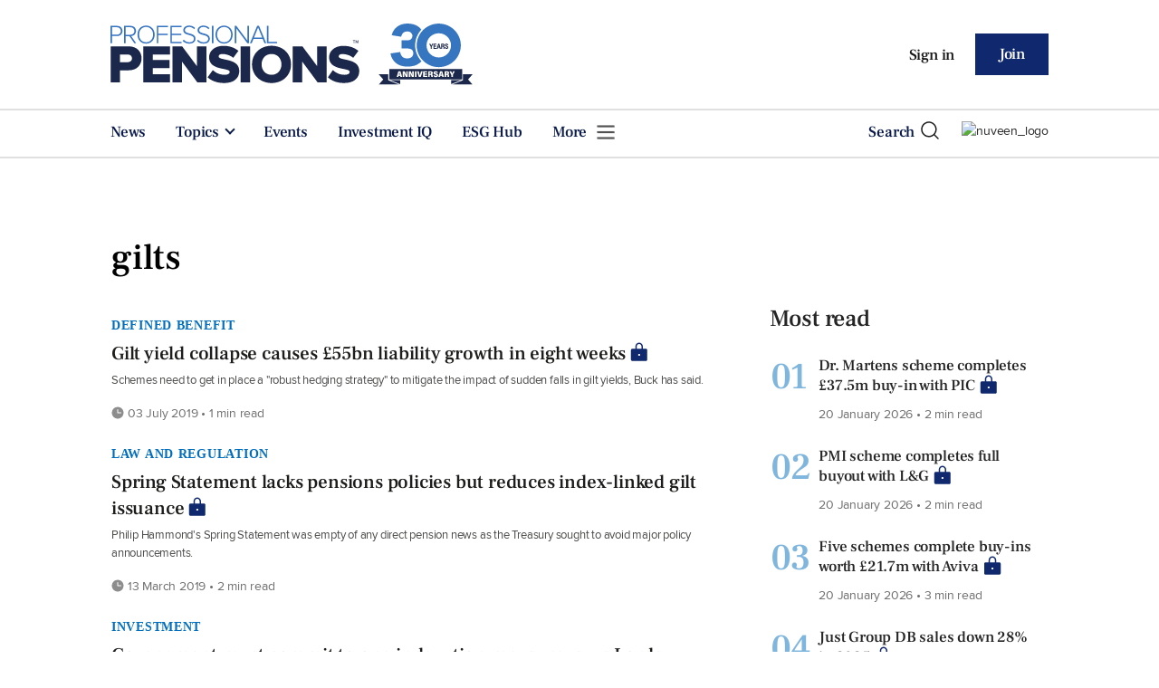

--- FILE ---
content_type: text/html; charset=utf-8
request_url: https://www.professionalpensions.com/tag/gilts/page/3
body_size: 23658
content:
<!DOCTYPE html>
<html lang="en">
<head>
    <meta name="Powered By" content="Kreatio Platform" />
  <link rel="canonical" href="https://www.professionalpensions.com/tag/gilts/page/3"/>
  



	<script>
		universal_variable_string = '{"page":{"url":"https://www.professionalpensions.com/tag/gilts/page/3","title":"listing tag::gilts","description":"listing tag::gilts","type":"listing","category":"null","premain":null,"parentcategory":"null","id":"null","environment":"live","site":"Professional Pensions","platform":"Desktop","subtype":null}}';
	</script>

  <!-- Start SourcePoint Script -->
  <script type="text/javascript">
      !function () { var e = function () { var e, t = "__tcfapiLocator", a = [], n = window; for (; n;) { try { if (n.frames[t]) { e = n; break } } catch (e) { } if (n === window.top) break; n = n.parent } e || (!function e() { var a = n.document, r = !!n.frames[t]; if (!r) if (a.body) { var i = a.createElement("iframe"); i.style.cssText = "display:none", i.name = t, a.body.appendChild(i) } else setTimeout(e, 5); return !r }(), n.__tcfapi = function () { for (var e, t = arguments.length, n = new Array(t), r = 0; r < t; r++)n[r] = arguments[r]; if (!n.length) return a; if ("setGdprApplies" === n[0]) n.length > 3 && 2 === parseInt(n[1], 10) && "boolean" == typeof n[3] && (e = n[3], "function" == typeof n[2] && n[2]("set", !0)); else if ("ping" === n[0]) { var i = { gdprApplies: e, cmpLoaded: !1, cmpStatus: "stub" }; "function" == typeof n[2] && n[2](i) } else a.push(n) }, n.addEventListener("message", (function (e) { var t = "string" == typeof e.data, a = {}; try { a = t ? JSON.parse(e.data) : e.data } catch (e) { } var n = a.__tcfapiCall; n && window.__tcfapi(n.command, n.version, (function (a, r) { var i = { __tcfapiReturn: { returnValue: a, success: r, callId: n.callId } }; t && (i = JSON.stringify(i)), e.source.postMessage(i, "*") }), n.parameter) }), !1)) }; "undefined" != typeof module ? module.exports = e : e() }();
  </script>

  <script>
      window._sp_ = {
          config: {
              accountId: 1649,
              baseEndpoint: 'https://spcmp.professionalpensions.com',
          }
      }

  </script>
  <script src="https://spcmp.professionalpensions.com/wrapperMessagingWithoutDetection.js"></script>
  <!-- End SourcePoint Script -->

  <!-- Google Tag Manager -->
  <script>(function(w,d,s,l,i){w[l]=w[l]||[];w[l].push({'gtm.start':
          new Date().getTime(),event:'gtm.js'});var f=d.getElementsByTagName(s)[0],
      j=d.createElement(s),dl=l!='dataLayer'?'&l='+l:'';j.async=true;j.src=
      'https://www.googletagmanager.com/gtm.js?id='+i+dl;f.parentNode.insertBefore(j,f);
  })(window,document,'script','dataLayer','GTM-M5WDPPT');</script>
  <!-- End Google Tag Manager -->
  <meta http-equiv="Content-Type" content="text/html;charset=utf-8">
<meta http-equiv="X-UA-Compatible" content="IE=Edge">
<meta name="viewport" content="width=device-width, initial-scale=1.0">
<meta name="format-detection" content="telephone=no">
<meta name="HandheldFriendly" content="True">
  <meta name="google-site-verification" content="XXTBomD0oVNBa4Pw2dqVciC0KRpA5yf0PexAGdyObU4" />
  <meta name="description" content="The latest gilts articles from Professional Pensions - Page 3">
  <meta name="keywords" content="gilts , pensions, pensions news, professional pensions, uk pensions, defined benefit, defined contributor, investment, regulation, tax relief, admin">



<title>gilts - Page 3 | Professional Pensions</title>
<meta name="generator" content="Kreatio Platform">

  <meta http-equiv="Set-Cookie" content="last_visited_page=/tag/gilts;path=/;domain=.professionalpensions.com;"/>

  <link href="//assets.kreatio.net/pp_redesign/png/favicons/apple-touch-icon.png" rel="apple-touch-icon" sizes="57x57">
  <link href="//assets.kreatio.net/pp_redesign/png/favicons/apple-touch-icon-76x76.png" rel="apple-touch-icon" sizes="76x76">
  <link href="//assets.kreatio.net/pp_redesign/png/favicons/apple-touch-icon-120x120.png" rel="apple-touch-icon" sizes="120x120">
  <link href="//assets.kreatio.net/pp_redesign/png/favicons/apple-touch-icon-152x152.png" rel="apple-touch-icon" sizes="152x152">
  <link href="//assets.kreatio.net/pp_redesign/png/favicons/apple-touch-icon-180x180.png" rel="apple-touch-icon" sizes="180x180">
  <link href="//assets.kreatio.net/pp_redesign/png/favicons/icon-hires.png" rel="icon" sizes="192x192">
  <link href="//assets.kreatio.net/pp_redesign/png/favicons/icon-normal.png" rel="icon" sizes="128x128">
  <link href="//assets.kreatio.net/pp_redesign/png/favicons/32x32.ico" rel="shortcut icon" type="image/png">
<meta name="msapplication-TileImage" content="https://www.professionalpensions.com/png/favicons/mstile-144x144.png?100518">
<meta name="msapplication-TileColor" content="#1.4e+93">
<meta property="og:title" content="The latest gilts news from global advisers and wealth managers - Page 3 ">
<meta property="og:type" content="website">
<meta property="og:url" content="https://www.professionalpensions.com/tag/gilts/page/3">
  <meta property="og:image" content="https://assets.incisivemedia.com/production/pp/images/branding_logo.png">
<meta property="og:site_name" content="">
  <meta property="og:description" content="">
  <meta name="fb:page_id" content="193326067372415" />  <meta name="fb:admins" content="100001971861289" />  <meta name="twitter:card" content="summary_large_image" />  <meta name="twitter:site" content="ProfPensions" />  <meta name="twitter:domain" content="//www.professionalpensions.com/" />  <meta name="twitter:url" content="https://www.professionalpensions.com/tag/gilts/page/3" />  <meta name="twitter:image" content="https://assets.incisivemedia.com/production/pp/images/branding_logo.png" /><link rel="preconnect" href="//assets.kreatio.net/pp_redesign">
<link rel="preconnect" href="https://www.incisive-events.com">
<link rel="preconnect" href="https://www.google-analytics.com">
<link rel="preconnect" href="https://www.googletagservices.com">
<link rel="preconnect" href="https://tpc.googlesyndication.com">
<link rel="preconnect" href="https://adservice.google.com">
<link rel="preconnect" href="https://adservice.google.co.uk">
<link rel="preconnect" href="https://js-agent.newrelic.com">
<link rel="preconnect" href="https://bam.nr-data.net">
<link rel="preconnect" href="https://d1l6p2sc9645hc.cloudfront.net">
<link rel="preconnect" href="https://data.gosquared.com">
<link rel="preconnect" href="https://data2.gosquared.com">
<link rel="preconnect" href="https://script.crazyegg.com">
<link rel="preconnect" href="https://cdn.adsafeprotected.com">
<link rel="preconnect" href="https://static.adsafeprotected.com">
<link rel="preconnect" href="https://pixel.adsafeprotected.com">
<link rel="preconnect" href="https://fw.adsafeprotected.com">
<link rel="preconnect" href="https://s0.2mdn.net">
<link rel="preconnect" href="https://asset.pagefair.com">
<link rel="preconnect" href="https://asset.pagefair.net">
<link rel="preconnect" href="https://stats.pagefair.com">
<link rel="preconnect" href="https://securepubads.g.doubleclick.net">
<link rel="preconnect" href="https://stats.g.doubleclick.net">
<link rel="preconnect" href="https://tag.onscroll.com">



    <link href="//assets.professionalpensions.com/cdn/ux2021/live/professional-pensions/styles/styles.css" media="all" rel="stylesheet" type="text/css">
  <link rel="stylesheet" media="all" href="https://assets.kreatio.net/pp_redesign/application-cf30160991567488fd282d8f3fc0b27161bdcec915904c06c83d0f8e5e282a8d.css"/>

  <!--[if lt IE 9]>
<script src="http://assets.businessgreen.com/cdn/global/scripts/html5shiv.js"></script>
<link href="http://assets.businessgreen.com/respond-proxy.html" id="respond-proxy" rel="respond-proxy" />
<link href="/images/respond.proxy.gif" id="respond-redirect" rel="respond-redirect" />
<![endif]-->

<!--[if lt IE 9]>
<script src="http://assets.businessgreen.com/cdn/global/scripts/respond.js"></script>
<script src="/javascripts/respond.proxy.js"></script>
<![endif]-->

  <script>
    (function(H){H.className=H.className.replace(/\bno-js\b/,'')})(document.documentElement);
    (function(H){H.className=H.className.replace(/\bno-svg\b/,'')})(document.documentElement);
</script>
  <script src="https://assets.professionalpensions.com/cdn/ux2021/live/professional-pensions/scripts/jquery.min.js"></script>

    <script src='//assets.professionalpensions.com/cdn/ux2021/javascript/live/professional_pensions/javascript-professional_pensions.head.min.js'></script>


    <script src="//assets.professionalpensions.com/cdn/ux2021/live/professional-pensions/scripts/function.js"></script>
    <script src="//assets.professionalpensions.com/cdn/ux2021/live/professional-pensions/scripts/tracking.js"></script>
  <style>
      .ai-article-content-block {
          padding: 32px;
          border: 1px solid #DFE1E5;
          margin-bottom: 32px;
          margin-top: 25px;

      }


      .ai-like-dislike-buttons  {
          display: flex;
          margin: 12px 0;
          gap: 12px;
          form .btn {
              font-family: adelleregular;
              margin-left: 0;
          }
          .liked {
              color: #212529;
              background-color: #dae0e5;
              border-color: #f8f9fa;
          }
          .disliked {
              color: #212529;
              background-color: #dae0e5;
              border-color: #f8f9fa;
          }
          .btn {

          }
      }

      .ai-like-dislike-buttons i {
          font-size: 1.5rem;
          cursor: pointer;
          transition: color 0.3s;
      }
      .ai-heading p {
          font-size: 18px;
          line-height: 32px;
          color: #000000;
          padding: 10px;
          background-color: #F8FBFB;
      }
  </style>
</head>

<body >
<!-- Google Tag Manager (noscript) -->
<noscript><iframe src="https://www.googletagmanager.com/ns.html?id=GTM-M5WDPPT"
                  height="0" width="0" style="display:none;visibility:hidden"></iframe></noscript>
<!-- End Google Tag Manager (noscript) -->
<div id="wrapper">
  <div id="rdm-above-header"></div>
  <div class="site-topper-ad">
  <div id="rdm-site-topper"></div>
</div>
<div id="rdm-wallpaper" class="ad-slot-wallpaper"></div>
<div id="rdm-above-login-buttons-one"></div>
<div id="rdm-above-login-buttons-two"></div>
  <!-- Component :: Header-User-Login--> 
<div class="top_header bhide-768">
  <div class="container-fluid">
    <span class="logo">
      <a href="/">
          <img alt="professionalpensions_logo" src="https://assets.kreatio.net/pp_redesign/svg/PP25-ANNIVERARY-LOGO-280x65PX-COL.svg" width="400">
      </a>
    </span>
    <div class="login_bar" id="login">
      <a href="/userlogin" class="btn btn-link signin">
        Sign in</a>
      <a href="https://www.professionalpensions.com/join" class="btn btn-primary" role="button" aria-pressed="true">Join</a>
    </div>
    <div class="logged_bar" id="user" style="display: none">
      <a href="/manage_account#myaccount" class="user-info"></a>
      <ul class="header-tools-content individual" style="display: none">
        <li>
          <ul class="user-menu">
            <li><a class="account-user-link" title="Newsletters" href="/manage_account#myaccount">My account</a>
            </li>
            <li><a class="sign-out-user-link" title="Sign out" href="/logout">Sign out</a></li>
          </ul>
        </li>
      </ul>
      <ul class="header-tools-content institutional" style="display: none;">
        <li>
          <div class="corporate-menu-information">
            <p class="corporate-menu-information-introduction">You are currently
              accessing Professional Pensions via your
              Enterprise account.</p>
            <p>If you already have an account please use the link below to
              <a title="Sign in" href="https://www.professionalpensions.com/userlogin">sign in</a>.</p>
            <p>If you have any problems with your access or would like to request an individual access account please
              contact our customer service team.</p>
            <p>Phone: <a href="tel:+441858438800">+44 (0) 1858 438800</a></p>
            <p>Email: <a href="/cdn-cgi/l/email-protection#9af9efe9eef5f7ffe8e9ffe8ecf3f9ffe9daf3f4f9f3e9f3ecfff7fffef3fbb4f9f5f7"><span class="__cf_email__" data-cfemail="3e5d4b4d4a51535b4c4d5b4c48575d5b4d7e57505d574d57485b535b5a575f105d5153">[email&#160;protected]</span></a></p>
          </div>

          <ul class="user-menu">
            <li><a class="sign-in-user-link" title="Sign in" href="/userlogin">Sign in</a></li>
          </ul>
        </li>
      </ul>
    </div>
  </div>
</div>


  <!-- Component :: Header-Main-Navigation--> 
<nav class="navbar navbar-default navbar-trans navbar-expand-lg sticky-menu">
  <div class="container-fluid search-dropdown">
    <div class="bshow-768">
  <div class="nav-logo">
    <a href="/">
        <img alt="logo" src="https://assets.kreatio.net/pp_redesign/svg/PP25-ANNIVERARY-LOGO-280x65PX-COL.svg" width="174"/>
    </a>
  </div>
</div>
<div class="menu-right">
  <div class="mobile-search">
    <ul>
      <li class="nav-item dropdown">
        <a class="nav-link dropdown-toggle search-icon-dropdown" href="#" role="button" data-toggle="dropdown" aria-haspopup="true" aria-expanded="false">
            <span><img alt="logo" src="https://assets.kreatio.net/pp_redesign/png/search.png"></span></a>
          <div class="dropdown-menu">
            <div class="container-fluid mob-dropdown-search">
              <div class="search-container ">
                <p>Search Professional Pensions</p>
                <form id="search_form" action="/search" accept-charset="UTF-8" method="get">
                  <input id="search_header1" type="search" name="query" value="" required="" class="dropdown-searchbox" placeholder="Search here...">
                  <input type="hidden" name="per_page" id="per_page1" value="24" class="hidden_style">
                  <input type="hidden" name="sort" id="sort1" value="relevance1" class="hidden_style">
                  <input type="hidden" name="date" id="date1" value="this_year" class="hidden_style">
                  <button type="submit" class="search-image-dropdown">Search
                    <span class="dropdown-search-icon">
                    <img alt="search_logo" src="//assets.kreatio.net/pp_redesign/png/union.png">
                  </span>
                  </button>
</form>              </div>
              <div class="incisivemedia-mobile">
                <div class="search_sponsor_min">
                    <p><strong>Sponsored by</strong></p>
<p><a target="_blank" href="https://pubads.g.doubleclick.net/gampad/clk?id=6930777997&amp;iu=/4818/pp.uk" rel="noopener"><img src="[data-uri]" alt="Sponsored Logo"></a></p>
<div id="professor_prebid-root"></div>
                </div>
              </div>
            </div>
          </div>
          </li>
    </ul>
  </div>
  <button class="navbar-toggler collapsed" type="button" data-toggle="collapse" data-target="#navbarSupportedContent" aria-controls="navbarSupportedContent" aria-expanded="false" aria-label="Toggle navigation">
    <span class="navbar-toggler-icon"></span>
  </button>
</div>

    <div class="collapse navbar-collapse" id="navbarSupportedContent">
      <ul class="navbar-nav mr-auto">
      <li class="nav-item active">
        <a title="" class="nav-link" href="/type/news">News</a>
      </li>
      <li class="nav-item dropdown arrowfixed">
        <a class="nav-link dropdown-toggle " href="#" role="button" data-toggle="dropdown" aria-haspopup="true" aria-expanded="false">
          Topics
        </a>
        <div class="dropdown-menu">
          <div class="container-fluid">
            <div class="tertiary-menup topic">
                <!-- Component :: topics-menu--> 
<div class="container-fluid">
<div class="main-navigation">
<h4>Choose a topic below</h4>
<div class="sub-part-navigation">
<ul class="sub-part-nav">
<li><a href="/category/admin-technology">Admin/Tech</a></li>
<li><a href="/category/employee-benefits">Benefits</a></li>
<li><a href="/tag/pensions-buzz">Buzz</a></li>
<li><a href="/category/defined-benefit">DB</a></li>
<li><a href="/category/defined-contribution">DC</a></li>
<li><a href="/tag/diversity">Diversity</a></li>
<li><a href="/category/investment">Investment</a></li>
<li><a href="/category/law-and-regulation">Law &amp; regulation</a></li>
<li><a href="/category/risk-reduction">Risk reduction</a></li>
</ul>
</div>
</div>
</div>




            </div>
          </div>
        </div>
      </li>
      <li class="nav-item active">
        <a title="" class="nav-link" href="/events">Events</a>
      </li>
      <li class="nav-item active">
        <a href="https://www.investmentiq.co.uk/" target="_blank" title="" class="nav-link">Investment IQ</a>
      </li>
      <li class="nav-item active">
        <a title="" class="nav-link" href="/sustainable-investment">ESG Hub</a>
      </li>
  <li class="nav-item dropdown hamburger">
    <a class="nav-link dropdown-toggle" href="#" role="button" data-toggle="dropdown" aria-haspopup="true" aria-expanded="false">
      More
    </a>
    <div class="dropdown-menu more-dropdownp ">
        <!-- Component :: more-menu--> 
<div class="container-fluid">
<div class="tertiary-menup">
<div class="main-navigation">
<h4>Most popular content</h4>
<div class="sub-part-navigation">
<ul class="sub-part-nav1">
<li><a href="//www.professionalpensions.com/category/defined-contribution">DC</a></li>
<li><a href="//www.professionalpensions.com/category/defined-benefit">DB</a></li>
<li><a href="//www.professionalpensions.com/category/admin-technology">Administration</a></li>
<li><a href="//www.professionalpensions.com/tag/tpr">TPR</a></li>
<li><a href="//www.professionalpensions.com/tag/lgps">LGPS</a></li>
</ul>
<ul class="sub-part-nav1 nav-hide">
<li><a href="//www.professionalpensions.com/tag/auto-enrolment">Auto-enrolment</a></li>
<li><a href="//www.professionalpensions.com/tag/pensions-buzz">Pensions Buzz</a></li>
<li><a href="//www.professionalpensions.com/tag/tax-relief">Tax relief</a></li>
<li><a href="//www.professionalpensions.com/tag/trustees">Trustees</a></li>
<li><a href="//www.professionalpensions.com/sustainable-investment">Sustainability</a></li>
</ul>
</div>
</div>
<div class="main-navigation">
<h4>Contact us</h4>
<ul>
<li><a href="https://www.professionalpensions.com/contact-us">Find out how to contact us here</a></li>
</ul>
<br>
<h4>Featured content</h4>
<div class="sub-part-navigation">
<ul>
<li><a href="https://www.investmentiq.co.uk/">InvestmentIQ</a></li>
<li><a href="https://www.professionalpensions.com/tag/industry-voice/">Partner Insight</a></li>
<li><a href="https://www.professionalpensions.com/featured-companies-index">Featured Companies Index</a></li>
<li><a href="https://www.professionalpensions.com/sustainable-investment">Sustainable Investment Hub</a></li>
<li><a href="https://view.professionalpensions.com/three-minutes-with-nick-moss-nuveen/p/1">Three Minutes With Nuveen's Nicholas Moss</a></li>
<li><a href="https://view.professionalpensions.com/columbia-threadneedle-investments-a-balancing-act/p/1">CTI Content Portal</a></li>
<li><a target="_blank" href="https://view.professionalpensions.com/schroders-give-yourself-a-heightened-perspective/p/1" rel="noopener">Schroders Active Edge hub</a></li>
</ul>
</div>
</div>
<div class="third-column-hide">
<div class="main-navigation">
<h4>Digital Edition</h4>
<div class="sub-part-navigation">
<ul>
<li><a href="https://www.professionalpensions.com/type/digital-edition">View our digital edition archive</a></li>
</ul>
</div>
<br>
<h4>Authors</h4>
<div class="sub-part-navigation">
<ul>
<li><a href="https://www.professionalpensions.com/author/935a3c49-0391-4041-a444-822cccbff0b0/jonathan-stapleton">Jonathan Stapleton</a></li>
<li><a href="https://www.professionalpensions.com/author/65cde434-7779-42fd-a858-100345379bad/holly-roach">Holly Roach</a></li>
<li><a href="https://www.professionalpensions.com/author/900433d5-18ef-436d-afb3-1d39726808bb/jasmine-urquhart">Jasmine Urquhart </a></li>
<li><a href="https://www.professionalpensions.com/author/372163e6-53ec-4f20-987b-ba853ef21328/martin-richmond">Martin Richmond</a></li>
</ul>
</div>
</div>
</div>
</div>
</div>




    </div>
  </li>
</ul>

      <ul class="desktop_search">
  <li class="nav-item dropdown dd-hide-arrow">
    <a class="nav-link dropdown-toggle" href="#" role="button" data-toggle="dropdown" aria-haspopup="true" aria-expanded="false">
      Search<span><img alt="logo" src="https://assets.kreatio.net/pp_redesign/png/search.png"></span>
    </a>
    <div class="dropdown-menu" >
      <div class="container-fluid search-box">
        <div class="search_sponsor_max">
            <p>Sponsored by</p>
<p><a target="_blank" href="https://pubads.g.doubleclick.net/gampad/clk?id=6930777997&amp;iu=/4818/pp.uk" rel="noopener"><img src="https://assets.incisivemedia.com/production/pp/images/nuveen_logo.png" height="62" alt="Sponsor Logo"></a></p>
        </div>
        <div class="search-container ">
          <p>Search Professional Pensions</p>
          <form id="search_form_bottom" action="/search" accept-charset="UTF-8" method="get">
            <input id="search_header" type="search" name="query" value="" required="" class="dropdown-searchbox" placeholder="Search here..." >
            <input type="hidden" name="per_page" id="per_page" value="24" class="hidden_style">
            <input type="hidden" name="sort" id="sort" value="relevance1" class="hidden_style">
            <input type="hidden" name="date" id="date" value="this_year" class="hidden_style">
            <button type="submit" class="search-image-dropdown">Search<span class="dropdown-search-icon"><img alt="search_logo" src="//assets.kreatio.net/pp_redesign/png/union.png"></span></button>
</form>        </div>
        <a href="javascript:void(0)" class="close_search"><img alt="x" src="//assets.kreatio.net/pp_redesign/png/cross.png"></a>
      </div>
    </div>
  </li>
  <li class="nav-item sponsor-logo" id="search_sponsor_nav">
      <p><a target="_blank" href="https://pubads.g.doubleclick.net/gampad/clk?id=6930777997&amp;iu=/4818/pp.uk" rel="noopener"><img src="https://assets.incisivemedia.com/production/pp/images/nuveen_logo.png" height="32" alt="nuveen_logo" style="margin-left: 18px;"></a></p>
<div id="professor_prebid-root"></div>
  </li>
</ul>

      <div class="mobile_view">
      <div class="login_bar_nav" id="login_nav">
      <a class="btn btn-primary join_button_nav" href="https://www.professionalpensions.com/join" role="button">Join</a>
      <a href="/userlogin" class="btn btn-link signin">Sign in</a>
    </div>
  <div class="logged_bar" id="user_nav" style="display: none">
    <a href="/manage_account#myaccount" class="user-info"></a>
    <div id="rdm-above-user-menu">&nbsp;</div>
    <ul class="header-tools-content individual" style="display: none">
      <li>
        <ul class="user-menu">
          <li><a class="account-user-link" title="Newsletters" href="/manage_account#myaccount">My account</a></li>
          <li><a class="sign-out-user-link" title="Sign out" href="/logout">Sign out</a></li>
        </ul>
      </li>
    </ul>
    <ul class="header-tools-content institutional" style="display: none;">
      <li>
        <div class="corporate-menu-information">
          <p class="corporate-menu-information-introduction">You are currently accessing Professional Pensions via your Enterprise account.</p>
          <p>If you already have an account please use the link below to <a title="Sign in" href="//www.professionalpensions.com/userlogin">sign in</a>.</p>
          <p>If you have any problems with your access or would like to request an individual access account please contact our customer service team.</p>
          <p>Phone: <a href="tel:+441858438800">+44 (0) 1858 438800</a></p>
          <p>Email: <a href="/cdn-cgi/l/email-protection#73100600071c1e1601001601051a101600331a1d101a001a05161e16171a125d101c1e"><span class="__cf_email__" data-cfemail="ff9c8a8c8b90929a8d8c9a8d89969c9a8cbf96919c968c96899a929a9b969ed19c9092">[email&#160;protected]</span></a></p>
        </div>
        <ul class="user-menu">
          <li><a class="sign-in-user-link" title="Sign in" href="/userlogin">Sign in</a></li>
          <li><a href="/userlogin" class="btn btn-link signin">Sign in</a></li>
        </ul>
      </li>
    </ul>
  </div>
</div>

    </div>
  </div>
</nav>


  <div class="upcoming-events-ticker">
  <div class="container-fluid">
    <ul>
      <li>
        <div id="rdm-event-ticker"></div>
      </li>
    </ul>
  </div>
</div>

    <div class="container-fluid">
    <div class="notice-slot-full-below-header  bhide-768 notice-block">
      <div id="rdm-below-header"></div>
      <div class="notice-text"></div>
    </div>
  </div>


  <div class="wrapper-container  ajax_search" >
    <div class="container-fluid">
    <!-- Component :: Listing-page--> 
<div class="row">
  <div class="common-left-hand-block col-lg-8">
      <div class="searchmargin">
          <h1>gilts</h1>
      </div>
      <div class="mb-2">
        <div class="row no-gutters listing-article-block">
          <div class="listing-right
            no-image
            ">
            <div class="card-body">
              <h4 class="category "><a href="/category/defined-benefit">Defined Benefit</a>
</h4>
              <div class="platformheading">
                <h4>    <a title="Gilt yield collapse causes £55bn liability growth in eight weeks" class="lock" href="/news/1003998/gilt-yield-collapse-causes-gbp55bn-liability-growth-weeks">Gilt yield collapse causes £55bn liability growth in eight weeks</a>
</h4>
              </div>
              <div class="searchpara">
                <p>Schemes need to get in place a &quot;robust hedging strategy&quot; to mitigate the impact of sudden falls in gilt yields, Buck has said.</p>
              </div>
              <div class="author">
                <div class="published">
                  

                  <img alt="clock" src="//assets.kreatio.net/pp_redesign/svg/clock.svg">

                    03 July 2019
 •
                  1 min read
                </div>
              </div>
            </div>
          </div>
        </div>
      </div>
      <div id="rdm-listings-slot-1" class="ad-slot-internal"></div>
      <div class="mb-2">
        <div class="row no-gutters listing-article-block">
          <div class="listing-right
            no-image
            ">
            <div class="card-body">
              <h4 class="category "><a href="/category/law-and-regulation">Law and Regulation</a>
</h4>
              <div class="platformheading">
                <h4>    <a title="Spring Statement lacks pensions policies but reduces index-linked gilt issuance" class="lock" href="/news/3072524/spring-statement-lacks-pensions-policies-reduces-index-linked-gilt-issuance">Spring Statement lacks pensions policies but reduces index-linked gilt issuance</a>
</h4>
              </div>
              <div class="searchpara">
                <p>Philip Hammond&#39;s Spring Statement was empty of any direct pension news as the Treasury sought to avoid major policy announcements.</p>
              </div>
              <div class="author">
                <div class="published">
                  

                  <img alt="clock" src="//assets.kreatio.net/pp_redesign/svg/clock.svg">

                    13 March 2019
 •
                  2 min read
                </div>
              </div>
            </div>
          </div>
        </div>
      </div>
      <div id="rdm-listings-slot-2" class="ad-slot-internal"></div>
      <div class="mb-2">
        <div class="row no-gutters listing-article-block">
          <div class="listing-right
            no-image
            ">
            <div class="card-body">
              <h4 class="category "><a href="/category/investment">Investment</a>
</h4>
              <div class="platformheading">
                <h4>    <a title="Government must commit to one indexation measure, says Lords committee" class="lock" href="/news/3069499/government-commit-indexation-measure-lords-committee">Government must commit to one indexation measure, says Lords committee</a>
</h4>
              </div>
              <div class="searchpara">
                <p>The UK Statistics Authority&#39;s (UKSA) &quot;refusal&quot; to fix a long-standing error in the retail prices index (RPI) is &quot;untenable&quot; and demonstrates a need to commit to one measure of inflation.</p>
              </div>
              <div class="author">
                <div class="published">
                  

                  <img alt="clock" src="//assets.kreatio.net/pp_redesign/svg/clock.svg">

                    17 January 2019
 •
                  2 min read
                </div>
              </div>
            </div>
          </div>
        </div>
      </div>
      <div id="rdm-listings-slot-3" class="ad-slot-internal"></div>
      <div class="mb-2">
        <div class="row no-gutters listing-article-block">
          <div class="listing-right
            no-image
            ">
            <div class="card-body">
              <h4 class="category "><a href="/category/investment">Investment</a>
</h4>
              <div class="platformheading">
                <h4>    <a title="Budget: Public sector schemes to move to CPIH &#39;when and where practicable&#39; " class="lock" href="/news/1016594/budget-public-sector-schemes-cpih-practicable">Budget: Public sector schemes to move to CPIH &#39;when and where practicable&#39; </a>
</h4>
              </div>
              <div class="searchpara">
                <p>The government will gradually adopt a version of the Consumer Prices Index (CPI) which incorporates housing costs for pension funds and index-linked gilts, it confirmed today.</p>
              </div>
              <div class="author">
                <div class="published">
                  

                  <img alt="clock" src="//assets.kreatio.net/pp_redesign/svg/clock.svg">

                    29 October 2018
 •
                  2 min read
                </div>
              </div>
            </div>
          </div>
        </div>
      </div>
      <div id="rdm-listings-slot-4" class="ad-slot-internal"></div>
      <div class="mb-2">
        <div class="row no-gutters listing-article-block">
          <div class="listing-right
            no-image
            ">
            <div class="card-body">
              <h4 class="category "><a href="/category/defined-benefit">Defined Benefit</a>
</h4>
              <div class="platformheading">
                <h4>    <a title="DB funding level drops on back of US-China trade war fears " class="lock" href="/news/3029898/db-funding-level-drops-us-china-trade-war-fears">DB funding level drops on back of US-China trade war fears </a>
</h4>
              </div>
              <div class="searchpara">
                <p>The aggregate defined benefit (DB) funding level worsened in March, hitting its worst level since last August, the Pension Protection Fund (PPF) has said.</p>
              </div>
              <div class="author">
                <div class="published">
                  

                  <img alt="clock" src="//assets.kreatio.net/pp_redesign/svg/clock.svg">

                    10 April 2018
 •
                  2 min read
                </div>
              </div>
            </div>
          </div>
        </div>
      </div>
      <div id="rdm-listings-slot-5" class="ad-slot-internal"></div>
      <div class="mb-2">
        <div class="row no-gutters listing-article-block">
          <div class="listing-right
            no-image
            ">
            <div class="card-body">
              <h4 class="category "><a href="/category/investment">Investment</a>
</h4>
              <div class="platformheading">
                <h4>    <a title="Bond allocation hits all-time high of 56% as DB schemes mature" class="lock" href="/news/1018652/bond-allocation-hits-56-db-schemes-mature">Bond allocation hits all-time high of 56% as DB schemes mature</a>
</h4>
              </div>
              <div class="searchpara">
                <p>Defined benefit (DB) schemes further upped their allocation to bonds in the year to March 2017, continuing a four-year trend, analysis by the Pension Protection Fund (PPF) has found.</p>
              </div>
              <div class="author">
                <div class="published">
                  

                  <img alt="clock" src="//assets.kreatio.net/pp_redesign/svg/clock.svg">

                    05 December 2017
 •
                  3 min read
                </div>
              </div>
            </div>
          </div>
        </div>
      </div>
      <div id="rdm-listings-slot-6" class="ad-slot-internal"></div>
      <div class="mb-2">
        <div class="row no-gutters listing-article-block">
          <div class="listing-right
            no-image
            ">
            <div class="card-body">
              <h4 class="category "><a href="/category/risk-reduction">Risk Reduction</a>
</h4>
              <div class="platformheading">
                <h4>    <a title="National pensions debate needed before de-risking bubble bursts" class="lock" href="/news/1008306/national-pensions-debate-risking-bubble-bursts">National pensions debate needed before de-risking bubble bursts</a>
</h4>
              </div>
              <div class="searchpara">
                <p>A national debate is needed to consider whether the investment approach of defined benefit (DB) schemes is storing up problems for the future, Institute of Chartered Accountants of Scotland (ICAS) president Sir Brian Souter has said.</p>
              </div>
              <div class="author">
                <div class="published">
                  

                  <img alt="clock" src="//assets.kreatio.net/pp_redesign/svg/clock.svg">

                    04 December 2017
 •
                  2 min read
                </div>
              </div>
            </div>
          </div>
        </div>
      </div>
      <div id="rdm-listings-slot-7" class="ad-slot-internal"></div>
      <div class="mb-2">
        <div class="row no-gutters listing-article-block">
          <div class="listing-right
            no-image
            ">
            <div class="card-body">
              <h4 class="category "><a href="/category/defined-benefit">Defined Benefit</a>
</h4>
              <div class="platformheading">
                <h4>    <a title="Barclays&#39; pension deficit rises nearly a third in one year " class="lock" href="/news/1018903/barclays-pension-deficit-rises">Barclays&#39; pension deficit rises nearly a third in one year </a>
</h4>
              </div>
              <div class="searchpara">
                <p>The actuarial funding deficit on Barclays&#39; main defined benefit (DB) scheme has risen to £7.9bn in its September 2016 triennial valuation, following falls in gilt yields.</p>
              </div>
              <div class="author">
                <div class="published">
                  

                  <img alt="clock" src="//assets.kreatio.net/pp_redesign/svg/clock.svg">

                    28 July 2017
 •
                  2 min read
                </div>
              </div>
            </div>
          </div>
        </div>
      </div>
      <div id="rdm-listings-slot-8" class="ad-slot-internal"></div>
      <div class="mb-2">
        <div class="row no-gutters listing-article-block">
          <div class="listing-right
            no-image
            ">
            <div class="card-body">
              <h4 class="category "><a href="/category/investment">Investment</a>
</h4>
              <div class="platformheading">
                <h4>    <a title="Election result: Expect more sterling jitters and inflationary pressures" class="lock" href="/news/1021331/election-result-expect-sterling-jitters-inflationary-pressures">Election result: Expect more sterling jitters and inflationary pressures</a>
</h4>
              </div>
              <div class="searchpara">
                <p>Political uncertainty following the shock election result will lead to more volatility in the pound which could feed inflation, according to investment experts.</p>
              </div>
              <div class="author">
                <div class="published">
                  

                  <img alt="clock" src="//assets.kreatio.net/pp_redesign/svg/clock.svg">

                    09 June 2017
 •
                  3 min read
                </div>
              </div>
            </div>
          </div>
        </div>
      </div>
      <div id="rdm-listings-slot-9" class="ad-slot-internal"></div>
      <div class="mb-2">
        <div class="row no-gutters listing-article-block">
          <div class="listing-right
            no-image
            ">
            <div class="card-body">
              <h4 class="category "><a href="/category/defined-benefit">Defined Benefit</a>
</h4>
              <div class="platformheading">
                <h4>    <a title="PPF 7800 deficit down slightly in March as assets outpace liabilities " class="lock" href="/news/3008245/ppf-7800-deficit-slightly-march-assets-outpace-liabilities">PPF 7800 deficit down slightly in March as assets outpace liabilities </a>
</h4>
              </div>
              <div class="searchpara">
                <p>The aggregate deficit of defined benefit plans (DB) fell by £15.5bn over last month to £226.5bn according to the Pension Protection Fund&#39;s (PPF) latest update.</p>
              </div>
              <div class="author">
                <div class="published">
                  

                  <img alt="clock" src="//assets.kreatio.net/pp_redesign/svg/clock.svg">

                    11 April 2017
 •
                  2 min read
                </div>
              </div>
            </div>
          </div>
        </div>
      </div>
      <div id="rdm-listings-slot-10" class="ad-slot-internal"></div>
      <div class="pagination pagination-holder">
        <div class="pagination-holder search_page_number" renderer="IncisiveCustomPaginate"><a rel="prev" class="disabled prev_page" href="/tag/gilts/page/2"></a><a rel="prev" href="/tag/gilts/page/2">2</a><span class="current">3</span><a rel="next" href="/tag/gilts/page/4">4</a><a rel="next" class="disabled next_page" href="/tag/gilts/page/4"></a></div>
      </div>
  </div>
  <div class="common-right-hand-block col-lg-4">
  <div class="notice-slot-sidebar-big notice-block bhide-768">
  <div id="rdm-rhc-top"></div>
</div>
<div class="notice-slot-sidebar-small notice-block bshow-768">
  <div id="rdm-rhc-top-min"></div>
</div>

    <!-- Component :: most_read_right--> 
<div class="remote_component" id = 5d33f31d-10ea-ccbf-0ca8-b66299d171c4></div>


  <div id="rdm-rhc-middle"></div>
  <div class="notice-slot-sidebar-big notice-block bhide-768">
  <div id="rdm-rhc-bottom"></div>
</div>
<div class="notice-slot-sidebar-small notice-block bshow-768">
  <div id="rdm-rhc-bottom-min"></div>
</div>

</div>
</div>


</div>
  </div>
    <!-- TrustBox widget - Micro Review Count -->
<div id="trust-pilot" class="trustpilot-widget" data-locale="en-GB" data-template-id="5419b6a8b0d04a076446a9ad" data-businessunit-id="5bbf52cd9bca1d00019ab062" data-style-height="24px" data-style-width="100%" data-theme="light"><a target="_blank" href="https://uk.trustpilot.com/review/www.professionalpensions.com" rel="noopener">Trustpilot</a></div>
<!-- End TrustBox widget -->
  <footer id="footer">
  <div class="container-fluid">
    <div class="row hr">
        <!-- Component :: footer-links--> 
<div class=" contact-us-block col-lg-6">
<div class=" order marginorder">
<ul class="adress">
<li><a href="/contact-us" class="title">Contact Us</a></li>
<li><a href="https://www.incisivemedia.com/solutions/" class="title">Marketing Solutions</a></li>
<li><a href="https://www.incisivemedia.com/about/" class="title">About Incisive Media</a></li>
<li><a href="javascript:void(0)" class="title" onclick="window._sp_.loadPrivacyManagerModal(414643);">Privacy Settings</a></li>
</ul>
</div>
<div class="order  marginorder  tabview">
<ul class="adress">
<li><a href="https://www.incisivemedia.com/careers/" class="title">Careers</a></li>
<li><a href="https://www.incisivemedia.com/standard-terms-conditions/" class="title">Terms &amp; Conditions</a></li>
<li><a href="https://www.incisivemedia.com/standard-policies/" class="title">Policies</a></li>
</ul>
</div>
</div>




      <div class="col-lg-4 col-md-5 socialicons order mt-0 ">
  <div class="footerheading">FOLLOW US</div>
  <ul class="social">
      <li>
        <a href="https://www.youtube.com/channel/UCDtbnLEiej6r0jn5W0YegNQ" class="socialshareicon youtubeicon" target="_blank"></a>
      </li>
    <li>
      <a href="https://twitter.com/ProfPensions" class="socialshareicon twitter40" target="_blank"></a>
    </li>
      <li>
        <a href="https://www.professionalpensions.com/contact-us" class="socialshareicon mail40" target="_blank">
        </a>
      </li>
    <li>
      <a href="https://www.linkedin.com/showcase/professional-pensions" class="socialshareicon linkin40" target="_blank">
      </a>
    </li>
    <li>
    </li>
  </ul>
</div>

    </div>
      <!-- Component :: footer-accreditations--> 
<div class="row row-reverse">
<div class=" contact-us-block socialiocns">
<div class="col-lg-8  margin-topicon mt-01 copyright">
<a title="Incisive Media" target="_blank" href="https://www.incisivemedia.com/" rel="noopener noreferrer"><img src="https://assets.incisivemedia.com/production/im_arc/images/im_arc_logo.png" alt="Incisive Media" width="230"> </a>
<p class="textcolor">© Incisive Business Media Limited, Published by Incisive Business Media Limited, New London House, 172 Drury Lane, London WC2B 5QR. Registered in England and Wales with company registration number 09178013. Part of Arc network, <a href="http://www.arc-network.com/" rel="noopener noreferrer">www.arc-network.com</a></p>
</div>
<div class="col-lg-4  footerbottom  ">
<div class="social">
<div class="heading footerheading">DIGITAL PUBLISHER OF THE YEAR</div>
<a href="http://www.incisivemedia.com/accreditations" class=""><img src="https://assets.incisivemedia.com/production/global/images/aop-logos.png" alt="right wallpaper ad"></a>
</div>
</div>
</div>
</div>




  </div>
</footer>

</div>
<script data-cfasync="false" src="/cdn-cgi/scripts/5c5dd728/cloudflare-static/email-decode.min.js"></script><script src="https://assets.kreatio.net/pp_redesign/application-b69347ca0813808b3303.js"></script>
<script>
    function custom_method_for_search_image(){
        image_value='<p><a target="_blank" href="http://pubads.g.doubleclick.net/gampad/clk?id=6930777997&amp;iu=/4818/pp.uk" rel="noopener"><img src="[data-uri]"></a></p>';
        return image_value;
    }
</script>


    <script type="text/javascript" src='//assets.professionalpensions.com/javascript/live/professional_pensions/javascript-professional_pensions.body.min.js'></script>


<div class="container"></div>
<script>
    $(document).ready(function() {
        $('#filters').on('submit', function(e) {
            e.preventDefault();
            var query = $('#keyword_header_search').val();
            var submitButton = $('#search-submit');
            var loader = $('#loader');

            $.ajax({
                url: '/ai_search',
                method: 'GET',
                dataType: 'html',
                data: { query: query},
                beforeSend: function(xhr) {
                    xhr.setRequestHeader('X-CSRF-Token', jQuery('meta[name="csrf-token"]').attr('content'));
                    submitButton.prop('disabled', true);
                    loader.show();
                },
                success: function(response) {
                    $('#keyword_header_search').val('');
                    $('#response-container').append(response);
                    $('#search-bar').detach().appendTo('#ai-search');
                },
                error: function(xhr, status, error) {
                    console.error(error);
                },
                complete: function() {
                    submitButton.prop('disabled', false);
                    loader.hide();
                }
            });
        });
    });
</script>
<div class="kreatio-mostread" style="display:none">
    <img onerror="this.style.display=&#39;none&#39;" src="https://analytics-wrapper.kreatio.com/images/loading.gif?page_type=listing_page&amp;tag=gilts" alt="Loading.gif?page type=listing page&amp;tag=gilts" />
  </div>

<script defer src="https://static.cloudflareinsights.com/beacon.min.js/vcd15cbe7772f49c399c6a5babf22c1241717689176015" integrity="sha512-ZpsOmlRQV6y907TI0dKBHq9Md29nnaEIPlkf84rnaERnq6zvWvPUqr2ft8M1aS28oN72PdrCzSjY4U6VaAw1EQ==" data-cf-beacon='{"rayId":"9c15304a8e52a594","version":"2025.9.1","serverTiming":{"name":{"cfExtPri":true,"cfEdge":true,"cfOrigin":true,"cfL4":true,"cfSpeedBrain":true,"cfCacheStatus":true}},"token":"053ffdfeefd14b38bddbc5295aeb867b","b":1}' crossorigin="anonymous"></script>
</body>
</html>


--- FILE ---
content_type: text/html; charset=utf-8
request_url: https://www.professionalpensions.com/get_remote_component?id=5d33f31d-10ea-ccbf-0ca8-b66299d171c4
body_size: 415
content:
<!-- Component :: most_read_right--> 
  <div class="common-full-block ranked-articles-list single-col ">
    <div class="common-header-content">
      <div class="common-header">
        Most read
      </div>
    </div>
    <div class="row most-ranked-block">
        <div class="most-ranked-content col-lg-12 col-md-6 col-sm-6">
          <div class="most-ranked-left">01</div>
          <div class="most-ranked-right">
            <h4>    <a title="Dr. Martens scheme completes £37.5m buy-in with PIC" class="lock" href="/news/4524463/dr-martens-scheme-completes-375m-pic">Dr. Martens scheme completes £37.5m buy-in with PIC</a>
</h4>
            <div class="published">
                20 January 2026
 •
              2 min read
            </div>
          </div>
        </div>
        <div class="most-ranked-content col-lg-12 col-md-6 col-sm-6">
          <div class="most-ranked-left">02</div>
          <div class="most-ranked-right">
            <h4>    <a title="PMI scheme completes full buyout with L&amp;G" class="lock" href="/news/4524466/pmi-scheme-completes-buyout">PMI scheme completes full buyout with L&amp;G</a>
</h4>
            <div class="published">
                20 January 2026
 •
              2 min read
            </div>
          </div>
        </div>
        <div class="most-ranked-content col-lg-12 col-md-6 col-sm-6">
          <div class="most-ranked-left">03</div>
          <div class="most-ranked-right">
            <h4>    <a title="Five schemes complete buy-ins worth £21.7m with Aviva" class="lock" href="/news/4524480/schemes-complete-ins-worth-217m-aviva">Five schemes complete buy-ins worth £21.7m with Aviva</a>
</h4>
            <div class="published">
                20 January 2026
 •
              3 min read
            </div>
          </div>
        </div>
        <div class="most-ranked-content col-lg-12 col-md-6 col-sm-6">
          <div class="most-ranked-left">04</div>
          <div class="most-ranked-right">
            <h4>    <a title="Just Group DB sales down 28% in 2025" class="lock" href="/news/4524482/group-db-sales-2025">Just Group DB sales down 28% in 2025</a>
</h4>
            <div class="published">
                20 January 2026
 •
              1 min read
            </div>
          </div>
        </div>
        <div class="most-ranked-content col-lg-12 col-md-6 col-sm-6">
          <div class="most-ranked-left">05</div>
          <div class="most-ranked-right">
            <h4>    <a title="Buzz: Are there fundamental concerns for the DC environment?" class="lock" href="/news/4524403/buzz-fundamental-concerns-dc-environment">Buzz: Are there fundamental concerns for the DC environment?</a>
</h4>
            <div class="published">
                19 January 2026
 •
              1 min read
            </div>
          </div>
        </div>
    </div>
  </div>



--- FILE ---
content_type: image/svg+xml
request_url: https://assets.kreatio.net/pp_redesign/svg/PP25-ANNIVERARY-LOGO-280x65PX-COL.svg
body_size: 4829
content:
<?xml version="1.0" encoding="UTF-8" standalone="no"?>
<!-- Created with Inkscape (http://www.inkscape.org/) -->

<svg
   version="1.1"
   id="svg2"
   width="369.64001"
   height="63.266666"
   viewBox="0 0 369.64001 63.266666"
   sodipodi:docname="PP25-ANNIVERARY-LOGO-280x65PX-COL.eps"
   xmlns:inkscape="http://www.inkscape.org/namespaces/inkscape"
   xmlns:sodipodi="http://sodipodi.sourceforge.net/DTD/sodipodi-0.dtd"
   xmlns="http://www.w3.org/2000/svg"
   xmlns:svg="http://www.w3.org/2000/svg">
  <defs
     id="defs6" />
  <sodipodi:namedview
     id="namedview4"
     pagecolor="#ffffff"
     bordercolor="#000000"
     borderopacity="0.25"
     inkscape:showpageshadow="2"
     inkscape:pageopacity="0.0"
     inkscape:pagecheckerboard="0"
     inkscape:deskcolor="#d1d1d1" />
  <g
     id="g8"
     inkscape:groupmode="layer"
     inkscape:label="ink_ext_XXXXXX"
     transform="matrix(1.3333333,0,0,-1.3333333,0,63.266667)">
    <g
       id="g10"
       transform="scale(0.1)">
      <path
         d="m 1788.13,12.9336 c 74.97,0 116.43,37.2773 116.43,93.3944 0,103.871 -157.89,77.902 -157.89,112.246 0,12.145 9.21,19.266 30.15,19.266 27.64,0 58.21,-9.633 81.67,-29.32 l 39.37,54.031 c -29.74,25.547 -68.69,38.949 -113.5,38.949 -71.62,0 -110.99,-41.883 -110.99,-88.789 0,-107.637 157.9,-77.063 157.9,-113.9219 0,-13.8203 -15.08,-22.1953 -39.37,-22.1953 -38.53,0 -69.53,16.75 -89.63,36.8552 l -38.11,-56.1209 c 28.06,-26.3867 67.43,-44.3945 123.97,-44.3945 z m -133.1,5.0273 V 297.313 h -72.46 V 143.605 l -113.08,153.708 h -74.13 V 17.9609 h 72.04 V 179.621 L 1585.51,17.9609 h 69.52 z m -422.12,58.6329 c -46.07,0 -76.23,35.6012 -76.23,80.8322 0,45.648 30.16,80.832 76.23,80.832 46.06,0 75.8,-35.184 75.8,-80.832 0,-45.231 -29.74,-80.8322 -75.8,-80.8322 z m 0,-63.6602 c 85.44,0 149.1,59.4727 149.1,144.4924 0,85.019 -63.66,144.492 -149.1,144.492 -85.44,0 -149.52,-59.473 -149.52,-144.492 0,-85.0197 64.08,-144.4924 149.52,-144.4924 z M 1068.4,17.9609 V 297.313 H 996.359 V 17.9609 H 1068.4 Z M 869.504,12.9336 c 74.969,0 116.434,37.2773 116.434,93.3944 0,103.871 -157.895,77.902 -157.895,112.246 0,12.145 9.215,19.266 30.152,19.266 27.645,0 58.219,-9.633 81.672,-29.32 l 39.367,54.031 c -29.734,25.547 -68.683,38.949 -113.5,38.949 -71.617,0 -110.984,-41.883 -110.984,-88.789 0,-107.637 157.895,-77.063 157.895,-113.9219 0,-13.8203 -15.079,-22.1953 -39.372,-22.1953 -38.531,0 -69.523,16.75 -89.625,36.8552 L 743.48,57.3281 C 771.543,30.9414 812.965,12.9336 869.504,12.9336 Z M 734.355,17.9609 V 297.313 H 661.898 V 143.605 L 548.82,297.313 H 474.688 V 17.9609 h 72.035 V 179.621 L 664.828,17.9609 h 69.527 z m -278.468,0 V 80.7813 H 323.121 V 128.109 H 452.953 V 190.93 H 323.121 v 43.558 h 132.766 v 62.825 H 251.086 V 17.9609 H 455.887 Z M 129.758,174.598 H 72.7969 v 59.89 h 56.9611 c 19.265,0 34.762,-10.89 34.762,-30.156 0,-18.848 -15.497,-29.734 -34.762,-29.734 z M 72.7969,17.9609 v 93.8121 h 67.8481 c 62.824,0 97.168,42.301 97.168,92.559 0,50.68 -34.344,92.981 -97.168,92.981 H 0.761719 V 17.9609 H 72.7969 v 0"
         style="fill:#1c284b;fill-opacity:1;fill-rule:nonzero;stroke:none"
         id="path12" />
      <path
         d="m 1274.61,321.055 v 10.539 h -65.48 v 124.687 h -11.76 V 321.055 h 77.24 z m -112.72,43.793 h -63.86 l 32.03,79.066 31.83,-79.066 z m 30.62,-43.793 -55.35,135.226 h -14.4 l -55.35,-135.226 h 13.39 l 13.38,33.246 h 71.56 l 13.38,-33.246 h 13.39 z m -132.8,0 v 135.226 h -11.56 V 341.734 L 963.41,456.281 H 951.652 V 321.055 h 11.555 v 116.168 l 85.153,-116.168 h 11.35 z m -190.167,8.109 c -32.641,0 -53.523,25.344 -53.523,59.402 0,34.262 20.882,59.403 53.523,59.403 32.437,0 53.523,-25.141 53.523,-59.403 0,-34.058 -21.086,-59.402 -53.523,-59.402 z m 0,-10.543 c 39.535,0 65.687,30.41 65.687,69.945 0,39.536 -26.152,69.946 -65.687,69.946 -39.738,0 -65.688,-30.41 -65.688,-69.946 0,-39.535 25.95,-69.945 65.688,-69.945 z m -82.109,2.434 V 456.281 H 775.879 V 321.055 h 11.555 z m -75.215,-2.434 c 36.492,0 48.051,20.883 48.051,38.32 0,50.481 -81.098,31.422 -81.098,66.09 0,14.598 13.586,24.938 31.629,24.938 15.203,0 28.992,-5.27 38.722,-17.031 l 7.704,8.515 c -10.336,11.965 -25.747,19.059 -45.817,19.059 -24.535,0 -44.402,-13.989 -44.402,-36.086 0,-47.242 81.097,-26.563 81.097,-66.297 0,-11.555 -7.906,-26.965 -35.48,-26.965 -19.465,0 -33.656,9.731 -42.371,19.664 l -7.504,-8.719 c 10.344,-12.367 27.168,-21.488 49.469,-21.488 z m -109.68,0 c 36.492,0 48.047,20.883 48.047,38.32 0,50.481 -81.094,31.422 -81.094,66.09 0,14.598 13.582,24.938 31.625,24.938 15.207,0 28.996,-5.27 38.727,-17.031 l 7.703,8.515 c -10.34,11.965 -25.746,19.059 -45.82,19.059 -24.532,0 -44.403,-13.989 -44.403,-36.086 0,-47.242 81.102,-26.563 81.102,-66.297 0,-11.555 -7.91,-26.965 -35.481,-26.965 -19.465,0 -33.656,9.731 -42.375,19.664 l -7.5,-8.719 c 10.34,-12.367 27.168,-21.488 49.469,-21.488 z m -58.391,2.434 v 10.539 h -74.203 v 53.523 h 72.785 v 10.547 h -72.785 v 50.074 h 74.203 v 10.543 H 458.391 V 321.055 h 85.757 z m -178,0 v 64.062 h 72.782 v 10.547 h -72.782 v 50.074 h 74.204 v 10.543 H 354.59 V 321.055 h 11.558 z m -93.664,8.109 c -32.644,0 -53.523,25.344 -53.523,59.402 0,34.262 20.879,59.403 53.523,59.403 32.434,0 53.52,-25.141 53.52,-59.403 0,-34.058 -21.086,-59.402 -53.52,-59.402 z m 0,-10.543 c 39.532,0 65.684,30.41 65.684,69.945 0,39.536 -26.152,69.946 -65.684,69.946 -39.742,0 -65.691,-30.41 -65.691,-69.946 0,-39.535 25.949,-69.945 65.691,-69.945 z m -119.414,68.93 h -37.914 v 58.187 h 37.914 c 18.043,0 30.004,-11.961 30.004,-28.988 0,-17.031 -11.961,-29.199 -30.004,-29.199 z m 43.789,-66.496 -39.129,56.765 c 20.278,0.813 37.508,14.395 37.508,38.93 0,24.734 -17.84,39.531 -41.156,39.531 h -50.48 V 321.055 h 11.554 v 55.957 h 29.805 l 37.91,-55.957 h 13.988 z M 49.4688,387.754 H 11.5547 v 57.984 h 37.9141 c 18.0429,0 29.8046,-11.961 29.8046,-28.988 0,-16.832 -11.7617,-28.996 -29.8046,-28.996 z M 11.5547,321.055 v 56.16 h 39.1289 c 25.75,0 40.7539,18.242 40.7539,39.535 0,21.285 -14.8008,39.531 -40.7539,39.531 H 0 V 321.055 h 11.5547 v 0"
         style="fill:#3472c2;fill-opacity:1;fill-rule:nonzero;stroke:none"
         id="path14" />
      <path
         d="m 1861.87,341.176 h -6.79 v 3.519 h 17.76 v -3.519 h -6.79 v -19.981 h -4.18 v 19.981"
         style="fill:#1c284b;fill-opacity:1;fill-rule:nonzero;stroke:none"
         id="path16" />
      <path
         d="m 1876.75,344.695 h 4.6 l 4.24,-11.566 1.55,-4.457 h 0.14 l 1.51,4.457 4.17,11.566 h 4.6 v -23.5 h -3.91 v 10.746 c 0,0.547 0.01,1.149 0.05,1.797 0.03,0.649 0.08,1.301 0.12,1.957 0.05,0.66 0.11,1.309 0.18,1.942 0.07,0.636 0.14,1.226 0.18,1.781 h -0.14 l -1.9,-5.355 -4.07,-10.672 h -1.93 l -4.07,10.672 -1.86,5.355 h -0.15 c 0.05,-0.555 0.1,-1.145 0.16,-1.781 0.06,-0.633 0.12,-1.282 0.18,-1.942 0.06,-0.656 0.11,-1.308 0.15,-1.957 0.03,-0.648 0.05,-1.25 0.05,-1.797 v -10.746 h -3.85 v 23.5"
         style="fill:#1c284b;fill-opacity:1;fill-rule:nonzero;stroke:none"
         id="path18" />
      <path
         d="m 2772.29,81.2305 h -73.5 V 34.5664 L 2613.35,0 h 158.94 l -34.82,40.6172 34.82,40.6133"
         style="fill:#1c284b;fill-opacity:1;fill-rule:nonzero;stroke:none"
         id="path20" />
      <path
         d="M 2608.28,34.8125 V 4.62891 l 74.61,30.18359 z"
         style="fill:#1c284b;fill-opacity:1;fill-rule:nonzero;stroke:none"
         id="path22" />
      <path
         d="M 2692.6,122.234 H 2134.34 V 41.0039 h 558.26 v 81.2301"
         style="fill:#1c284b;fill-opacity:1;fill-rule:nonzero;stroke:none"
         id="path24" />
      <path
         d="m 2126.6,34.8125 v 46.418 h -73.49 L 2087.92,40.6172 2053.11,0 h 158.94 l -85.45,34.5664 v 0.2461"
         style="fill:#1c284b;fill-opacity:1;fill-rule:nonzero;stroke:none"
         id="path26" />
      <path
         d="M 2217.12,4.62891 V 34.8125 h -74.61 z"
         style="fill:#1c284b;fill-opacity:1;fill-rule:nonzero;stroke:none"
         id="path28" />
      <path
         d="m 2207.36,77.9414 c 1.67,6.3477 3.18,12.8008 4.09,17.6992 h 0.18 c 0.92,-4.5898 2.47,-11.0078 4.27,-17.6992 z m -3.73,25.9296 -12.46,-44.5077 h 12.04 l 2.24,9.0156 h 12.47 l 2.49,-9.0156 h 12.75 l -13.03,44.5077 h -16.5"
         style="fill:#ffffff;fill-opacity:1;fill-rule:nonzero;stroke:none"
         id="path30" />
      <path
         d="m 2264.19,94.0859 c 0,-6.914 0.16,-14.5351 0.62,-19.7382 h -0.23 c -0.53,1.8711 -2.45,6.9961 -11.87,29.5233 h -14.85 V 59.3633 h 11.21 v 9.9492 c 0,7.7031 -0.02,15.3242 -0.41,20.9141 h 0.13 c 0.56,-1.6719 2.05,-5.6758 12.31,-30.8633 h 14.32 v 44.5077 h -11.23 v -9.7851"
         style="fill:#ffffff;fill-opacity:1;fill-rule:nonzero;stroke:none"
         id="path32" />
      <path
         d="m 2310.53,94.0859 c 0,-6.914 0.16,-14.5351 0.62,-19.7382 h -0.23 c -0.53,1.8711 -2.45,6.9961 -11.87,29.5233 H 2284.2 V 59.3633 h 11.21 v 9.9492 c 0,7.7031 -0.02,15.3242 -0.41,20.9141 h 0.13 c 0.56,-1.6719 2.05,-5.6758 12.31,-30.8633 h 14.32 v 44.5077 h -11.23 v -9.7851"
         style="fill:#ffffff;fill-opacity:1;fill-rule:nonzero;stroke:none"
         id="path34" />
      <path
         d="m 2330.54,59.3633 h 12.28 v 44.5077 h -12.28 V 59.3633"
         style="fill:#ffffff;fill-opacity:1;fill-rule:nonzero;stroke:none"
         id="path36" />
      <path
         d="m 2372.05,84.9492 c -1.42,-5.1875 -2.72,-10.2929 -3.59,-14.8945 h -0.22 c -0.73,4.5234 -1.86,9.375 -3.35,15.1094 -0.36,1.8047 -4.38,16.9019 -4.74,18.7069 h -12.97 l 13.53,-44.5077 h 14.64 l 14.3,44.5077 h -12.51 c -0.41,-1.805 -4.68,-17.0507 -5.09,-18.9218"
         style="fill:#ffffff;fill-opacity:1;fill-rule:nonzero;stroke:none"
         id="path38" />
      <path
         d="m 2405.55,77.6563 h 18.65 v 9.2656 h -18.65 v 7.6836 h 19.41 v 9.2655 h -31.25 V 59.3633 h 31.24 l 1.38,9.2031 h -20.78 v 9.0899"
         style="fill:#ffffff;fill-opacity:1;fill-rule:nonzero;stroke:none"
         id="path40" />
      <path
         d="m 2449.19,85.1953 h -5.16 v 9.9844 h 5.93 c 3.12,0 5.45,-1.3438 5.45,-4.832 0,-3.7696 -2.58,-5.1524 -6.22,-5.1524 z m 18.3,6.4766 c 0,7.0625 -5.34,12.1991 -15.11,12.1991 h -20.3 V 59.3633 h 11.95 v 17.0976 h 4.24 c 4.73,0 6.25,-1.3984 6.25,-6.0468 v -1.2578 c 0,-5.1055 0.22,-7.9532 0.87,-9.793 h 11.78 c -0.38,2.1758 -0.52,6.0625 -0.52,9.7812 v 1.3711 c 0,5.1211 -1.38,8.8867 -6.01,10.6641 3.81,1.5156 6.85,4.5117 6.85,10.4922"
         style="fill:#ffffff;fill-opacity:1;fill-rule:nonzero;stroke:none"
         id="path42" />
      <path
         d="m 2493.08,87.1875 c -5.95,1.6875 -7.93,2.4883 -7.93,5.2422 0,2.3828 1.64,3.7734 4.66,3.7734 3.93,0 5.21,-2.289 5.57,-5.0742 h 11.6 c -0.5,8.2344 -6.21,13.5311 -17.22,13.5311 -9.31,0 -16.61,-4.621 -16.61,-13.5936 0,-6.2266 3.32,-10.4531 14.4,-13.4492 6.07,-1.668 8.19,-3.1133 8.19,-6.332 0,-2.4336 -1.29,-4.1446 -5.38,-4.1446 -4.05,0 -6.16,2.211 -6.63,5.8282 h -11.72 c 0.5,-8.879 6.98,-14.3946 17.98,-14.3946 11.79,0 18.09,5.5938 18.09,14.0664 0,6.7539 -3.26,11.2071 -15,14.5469"
         style="fill:#ffffff;fill-opacity:1;fill-rule:nonzero;stroke:none"
         id="path44" />
      <path
         d="m 2526.93,77.9414 c 1.67,6.3477 3.19,12.8008 4.09,17.6992 h 0.18 c 0.92,-4.5898 2.47,-11.0078 4.27,-17.6992 z m -3.73,25.9296 -12.46,-44.5077 h 12.04 l 2.24,9.0156 h 12.48 l 2.48,-9.0156 h 12.75 l -13.03,44.5077 h -16.5"
         style="fill:#ffffff;fill-opacity:1;fill-rule:nonzero;stroke:none"
         id="path46" />
      <path
         d="m 2574.56,85.1953 h -5.16 v 9.9844 h 5.94 c 3.11,0 5.44,-1.3438 5.44,-4.832 0,-3.7696 -2.58,-5.1524 -6.22,-5.1524 z m 18.3,6.4766 c 0,7.0625 -5.34,12.1991 -15.11,12.1991 h -20.29 V 59.3633 h 11.94 v 17.0976 h 4.24 c 4.73,0 6.26,-1.3984 6.26,-6.0468 v -1.2578 c 0,-5.1055 0.21,-7.9532 0.86,-9.793 h 11.78 c -0.37,2.1758 -0.52,6.0625 -0.52,9.7812 v 1.3711 c 0,5.1211 -1.38,8.8867 -6.01,10.6641 3.82,1.5156 6.85,4.5117 6.85,10.4922"
         style="fill:#ffffff;fill-opacity:1;fill-rule:nonzero;stroke:none"
         id="path48" />
      <path
         d="m 2623.06,103.871 c -2.23,-5.5194 -4.91,-12.0429 -7.36,-18.2577 -1.77,4.6562 -4.77,11.8555 -7.3,18.2577 h -13.77 l 13.91,-26.8476 c 0.39,-0.6796 0.41,-1.1796 0.41,-1.7461 v -15.914 h 12.3 v 16.1015 c 0,0.6954 0.16,1.1797 0.39,1.6602 l 14.13,26.746 h -12.71"
         style="fill:#ffffff;fill-opacity:1;fill-rule:nonzero;stroke:none"
         id="path50" />
      <path
         d="m 2379.49,426.969 c -5.59,9.144 -13.32,17.183 -23.18,24.054 -22.27,15.547 -50.05,23.43 -82.56,23.43 -31.18,0 -57.82,-8.336 -79.18,-24.777 -21.41,-16.469 -35.09,-37.586 -40.67,-62.762 l -0.71,-3.246 72.09,-11.469 0.69,2.801 c 6.35,25.848 21.29,38.41 45.68,38.41 12.57,0 22.44,-3.637 29.33,-10.805 7.02,-7.32 10.43,-15.417 10.43,-24.765 0,-8.199 -3.19,-16.063 -9.49,-23.367 -6.18,-7.168 -18.49,-10.801 -36.57,-10.801 h -36.69 v -62.203 h 32.27 c 22.62,0 37.99,-3.203 45.68,-9.524 7.63,-6.25 11.33,-15.566 11.33,-28.5 0,-12.168 -4.1,-21.578 -12.53,-28.765 -8.47,-7.223 -19.74,-10.883 -33.52,-10.883 -29.96,0 -47.57,15.266 -53.82,46.672 l -0.58,2.91 -73.68,-10.672 0.5,-3.129 c 4.45,-28.062 17.86,-51.894 39.86,-70.836 22.01,-18.941 52.15,-28.547 89.58,-28.547 38.95,0 70.02,9.336 92.32,27.739 5.44,4.488 10.22,9.304 14.36,14.418 -29.91,32.281 -48.24,75.429 -48.24,122.8 0,46.883 17.94,89.653 47.3,121.817"
         style="fill:#3676c0;fill-opacity:1;fill-rule:nonzero;stroke:none"
         id="path52" />
      <path
         d="m 2462.89,317.543 c -1.19,-2.578 -2.55,-5.48 -3.89,-8.328 -1.16,-2.485 -2.28,-4.871 -3.26,-6.988 -1.02,2.23 -2.41,5.183 -3.85,8.253 -1.15,2.442 -2.31,4.915 -3.3,7.063 l -0.33,0.703 h -7.89 l 11.12,-23.848 0.05,-0.074 c 0.04,-0.078 0.09,-0.238 0.09,-0.433 v -15.567 h 7.73 v 15.578 c 0,0.297 0.04,0.368 0.04,0.368 l 12.16,23.976 h -8.34 l -0.33,-0.703"
         style="fill:#1c284b;fill-opacity:1;fill-rule:nonzero;stroke:none"
         id="path54" />
      <path
         d="m 2480.32,295.723 h 14.98 v 6.984 h -14.98 v 8.563 h 15.67 v 6.976 h -23.3 v -39.922 h 23.33 l 1.05,6.942 h -16.75 v 10.457"
         style="fill:#1c284b;fill-opacity:1;fill-rule:nonzero;stroke:none"
         id="path56" />
      <path
         d="m 2516.31,296.16 h -6.38 c 1.24,4.438 2.31,8.285 3.12,11.453 0.58,-2.121 1.33,-4.718 2.24,-7.883 0.32,-1.121 0.66,-2.308 1.02,-3.57 z m -7.43,22.086 -0.28,-0.832 c -0.68,-2.07 -3.15,-10.809 -5.53,-19.258 -2.29,-8.109 -4.66,-16.496 -5.24,-18.23 l -0.54,-1.602 h 7.89 l 3,10.852 h 9.95 l 3.09,-10.852 h 8.16 l -11.91,39.922 h -8.59"
         style="fill:#1c284b;fill-opacity:1;fill-rule:nonzero;stroke:none"
         id="path58" />
      <path
         d="m 2549.17,306.902 c 0,-3.625 -1.71,-5.101 -5.89,-5.101 h -4.44 v 9.668 h 5.29 c 3.34,0 5.04,-1.535 5.04,-4.567 z m 7.19,-18.879 v 1.055 c 0,4.617 -1.13,7.617 -3.6,9.383 1.99,1.344 4.18,3.922 4.18,8.746 0,6.914 -4.53,11.039 -12.11,11.039 h -13.67 v -39.922 h 7.68 v 16.699 h 4.07 c 4.5,0 5.73,-1.281 5.73,-5.953 v -1.011 c 0,-4.821 0.19,-7.399 0.68,-8.895 l 0.27,-0.84 h 7.54 l -0.27,1.438 c -0.35,1.84 -0.5,4.386 -0.5,8.261"
         style="fill:#1c284b;fill-opacity:1;fill-rule:nonzero;stroke:none"
         id="path60" />
      <path
         d="m 2574.29,302.73 c -5.37,1.922 -6.28,3.04 -6.28,5.422 0,2.606 1.46,3.922 4.35,3.922 2.93,0 4.51,-1.527 4.97,-4.812 l 0.15,-1.047 h 7.56 l -0.07,1.285 c -0.4,7.047 -5.07,11.254 -12.49,11.254 -7.32,0 -12.24,-4.457 -12.24,-11.086 0,-6.648 4.18,-9.469 10.91,-11.859 5.82,-2.121 6.76,-3.676 6.76,-6.571 0,-3.121 -1.73,-4.703 -5.15,-4.703 -4.3,0 -5.6,3.055 -5.93,5.621 l -0.14,1.059 h -7.64 l 0.09,-1.293 c 0.49,-7.567 5.51,-12.082 13.41,-12.082 8.16,0 13.22,4.578 13.22,11.949 0,6.379 -3.22,10.008 -11.48,12.941"
         style="fill:#1c284b;fill-opacity:1;fill-rule:nonzero;stroke:none"
         id="path62" />
      <path
         d="m 2513.05,211.297 c -51.75,0 -93.85,42.098 -93.85,93.855 0,51.754 42.1,93.856 93.85,93.856 51.76,0 93.86,-42.102 93.86,-93.856 0,-51.757 -42.1,-93.855 -93.86,-93.855 z m 0,262.797 c -93.15,0 -168.94,-75.789 -168.94,-168.942 0,-93.152 75.79,-168.941 168.94,-168.941 93.16,0 168.94,75.789 168.94,168.941 0,93.153 -75.78,168.942 -168.94,168.942"
         style="fill:#3676c0;fill-opacity:1;fill-rule:nonzero;stroke:none"
         id="path64" />
    </g>
  </g>
</svg>
